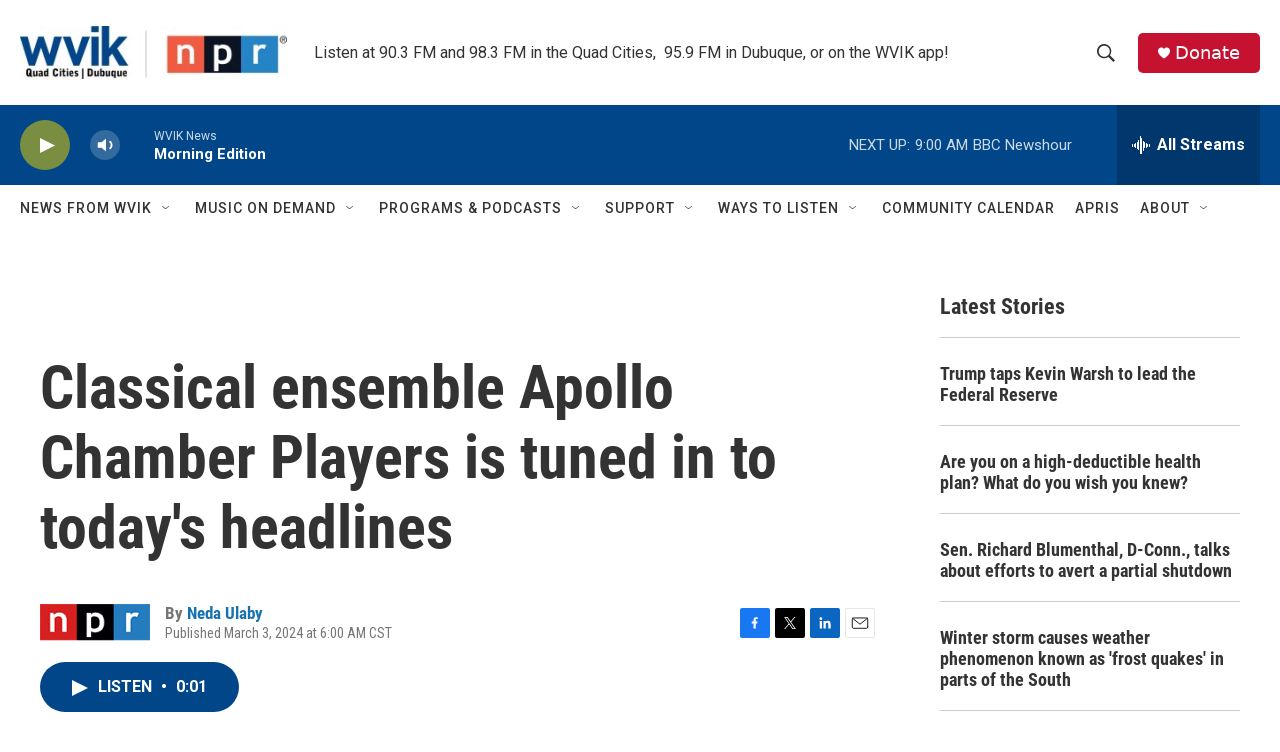

--- FILE ---
content_type: text/html; charset=utf-8
request_url: https://www.google.com/recaptcha/api2/aframe
body_size: -86
content:
<!DOCTYPE HTML><html><head><meta http-equiv="content-type" content="text/html; charset=UTF-8"></head><body><script nonce="1SOCQxGpFbwvmAAKo28XNg">/** Anti-fraud and anti-abuse applications only. See google.com/recaptcha */ try{var clients={'sodar':'https://pagead2.googlesyndication.com/pagead/sodar?'};window.addEventListener("message",function(a){try{if(a.source===window.parent){var b=JSON.parse(a.data);var c=clients[b['id']];if(c){var d=document.createElement('img');d.src=c+b['params']+'&rc='+(localStorage.getItem("rc::a")?sessionStorage.getItem("rc::b"):"");window.document.body.appendChild(d);sessionStorage.setItem("rc::e",parseInt(sessionStorage.getItem("rc::e")||0)+1);localStorage.setItem("rc::h",'1769782080629');}}}catch(b){}});window.parent.postMessage("_grecaptcha_ready", "*");}catch(b){}</script></body></html>